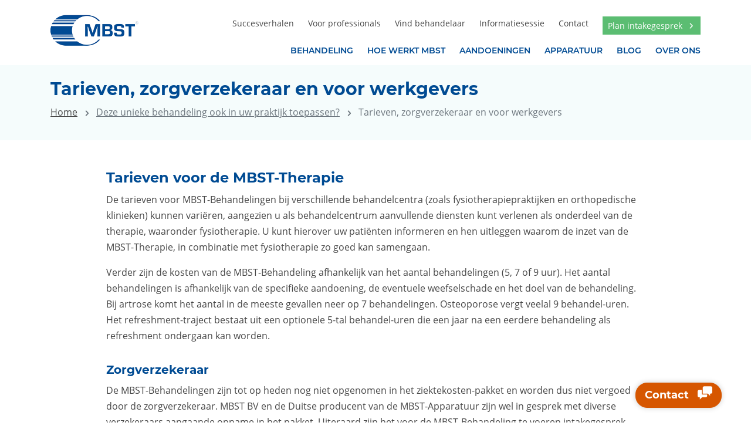

--- FILE ---
content_type: text/html; charset=UTF-8
request_url: https://www.mbst.nl/voor-professionals/tarieven-zorgverzekeraar-en-voor-werkgevers
body_size: 5565
content:

<!DOCTYPE html>
<html lang="nl">
<head>
    <!-- meta -->
    <meta charset="utf-8">
    <meta http-equiv="X-UA-Compatible" content="IE=edge">
    <meta name="viewport" content="width=device-width, initial-scale=1">
    <base href="https://www.mbst.nl/">

    <!-- seo -->
    <title>Tarieven, zorgverzekeraar en voor werkgevers - MBST BV</title>
    <meta name="description" content="Iedereen is gebaat bij een zo laag (of zo kort) mogelijke instroom in de WIA (Wet werk en inkomen naar arbeidsvermogen). Door de inzet van de MBST-Therapie is een snelle(re) terugkeer van uw (tijdelijke) arbeidsongeschikte medewerkers in het arbeidsproces heel goed mogelijk.">

    
    <!-- opengraph -->
    <meta property="og:title" content="Tarieven, zorgverzekeraar en voor werkgevers" />
    <meta property="og:type" content="website" />
    <meta property="og:description" content="Iedereen is gebaat bij een zo laag (of zo kort) mogelijke instroom in de WIA (Wet werk en inkomen naar arbeidsvermogen). Door de inzet van de MBST-Therapie is een snelle(re) terugkeer van uw (tijdelijke) arbeidsongeschikte medewerkers in het arbeidsproces heel goed mogelijk." />
    <meta property="og:url" content="https://www.mbst.nl/voor-professionals/tarieven-zorgverzekeraar-en-voor-werkgevers" />
    <meta property="og:image" content="https://www.mbst.nl/frontend/images/content/ogImage.png" />

    <meta name="facebook-domain-verification" content="7jilx09nmxsjn1efjd34ydldstm620" />

    <!-- canonical -->
    <link rel="canonical" href="https://www.mbst.nl/voor-professionals/tarieven-zorgverzekeraar-en-voor-werkgevers" />

    <!-- link -->
    <link rel="shortcut icon" type="image/png" href="https://www.mbst.nl/frontend/images/favicon.png">
    <link rel="stylesheet" type="text/css" href="https://www.mbst.nl/frontend/css/site.css?1747833201">

            <script>
            (function(w,d,s,l,i){w[l]=w[l]||[];w[l].push({'gtm.start':
                    new Date().getTime(),event:'gtm.js'});var f=d.getElementsByTagName(s)[0],
                j=d.createElement(s),dl=l!='dataLayer'?'&l='+l:'';j.async=true;j.src=
                '//www.googletagmanager.com/gtm.js?id='+i+dl;f.parentNode.insertBefore(j,f);
            })(window,document,'script','dataLayer','GTM-KNFWBNR');
        </script>
    </head>

<body class="body_content">
            <noscript><iframe src="//www.googletagmanager.com/ns.html?id=GTM-KNFWBNR" height="0" width="0" style="display:none;visibility:hidden"></iframe></noscript>
    
<div id="wrapper" class="site-wrapper">
    
    
    
<script>
    (function (global) {
        global.BeInteractive = global.BeInteractive || {};
        global.BeInteractive.cookieConsent = global.BeInteractive.cookieConsent || {};
        global.BeInteractive.cookieConsent.value = null;
        global.BeInteractive.cookieConsent.cookie_name = "cookie-consent";
    })(window);
    var isMobile = 0;
</script>

<header class="header-section" data-fixed-header>
    <div class="container-xl" data-menu-group="menu" data-menu-measure="parent">
        <div class="mobile-menu">
            <div class="mobile-menu-background"></div>
            <ul></ul>
        </div>

        <div class="btn-mobile-menu">
            <div class="x"></div>
            <div class="y"></div>
            <div class="z"></div>
        </div>

        <div class="logo-container" data-menu-group="menu" data-menu-measure="child">
            <a class="logo" href="https://www.mbst.nl/">
                <img class="logo-normal" alt="MBST BV" src="https://www.mbst.nl/frontend/images/logo.png" />
            </a>
        </div>

        <div class="menu-container" data-menu-group="menu" data-menu-measure="child">
            <div class="d-flex mt-1 mb-3">
                <div class="menu-child ml-auto" data-menu-name="menu-top" data-menu-target="mobile-menu" data-menu-position="2">
                    
    
    <nav class="header-top-menu menu">
        <ul class="nav">
                                            <li>
                                            <a href="https://www.mbst.nl/succesverhalen" ><span>Succesverhalen</span></a>
                                    </li>
                                            <li>
                                            <a href="https://www.mbst.nl/voor-professionals" ><span>Voor professionals</span></a>
                                    </li>
                                            <li>
                                            <a href="https://www.mbst.nl/vind-behandelaar" ><span>Vind behandelaar</span></a>
                                    </li>
                                            <li>
                                            <a href="https://www.mbst.nl/inschrijfformulier" ><span>Informatiesessie</span></a>
                                    </li>
                                            <li>
                                            <a href="https://www.mbst.nl/contact" ><span>Contact</span></a>
                                    </li>
                                            <li>
                                            <a href="https://www.mbst.nl/inschrijfformulier-intakegesprek" class="btn btn-green btn-sm"><span>Plan intakegesprek</span></a>
                                    </li>
                    </ul>
    </nav>
                </div>
            </div>

            <div class="d-flex">
                <div class="menu-child ml-auto" data-menu-name="menu-main" data-menu-target="mobile-menu" data-menu-position="1">
                    
    
    <nav class="header-menu menu">
        <ul class="nav">
                                            <li>
                                            <a href="https://www.mbst.nl/de-mbst-behandeling" ><span>Behandeling</span></a>
                                    </li>
                                            <li>
                                            <a href="https://www.mbst.nl/hoe-werkt-het" ><span>Hoe werkt MBST</span></a>
                                    </li>
                                            <li>
                                            <a href="https://www.mbst.nl/aandoeningen" ><span>Aandoeningen</span></a>
                                    </li>
                                            <li>
                                            <a href="https://www.mbst.nl/apparatuur" ><span>Apparatuur</span></a>
                                    </li>
                                            <li>
                                            <a href="https://www.mbst.nl/blog" ><span>Blog</span></a>
                                    </li>
                                            <li>
                                            <a href="https://www.mbst.nl/over-ons" ><span>Over ons</span></a>
                                    </li>
                    </ul>
    </nav>
                </div>
            </div>
        </div>
    </div>
</header>

    
<section class="highlight-section bg-blue">
    <div class="container-xl">
        <div class="row pt-4">
            <div class="col-12">
                <h1>Tarieven, zorgverzekeraar en voor werkgevers</h1>
                <ul class="breadcrumb">
    <li class="breadcrumb-item"><a href="./">Home</a></li>
                        <li class="breadcrumb-item active" aria-current="page"><a href="https://www.mbst.nl/voor-professionals">Deze unieke behandeling ook in uw praktijk toepassen?</a></li>
                                <li class="breadcrumb-item active" aria-current="page">Tarieven, zorgverzekeraar en voor werkgevers</li>
            </ul>
            </div>
        </div>
    </div>
</section>

<section class="bg-white">
    <div class="container-xl">
        
        <div class="row my-5 justify-content-center main-text">
            <div class="col-lg-10">
                <h2>Tarieven voor de MBST-Therapie </h2>
<p>De tarieven voor MBST-Behandelingen bij verschillende behandelcentra (zoals fysiotherapiepraktijken en orthopedische klinieken) kunnen variëren, aangezien u als behandelcentrum aanvullende diensten kunt verlenen als onderdeel van de therapie, waaronder fysiotherapie. U kunt hierover uw patiënten informeren en hen uitleggen waarom de inzet van de MBST-Therapie, in combinatie met fysiotherapie zo goed kan samengaan.</p>
<p>Verder zijn de kosten van de MBST-Behandeling afhankelijk van het aantal behandelingen (5, 7 of 9 uur). Het aantal behandelingen is afhankelijk van de specifieke aandoening, de eventuele weefselschade en het doel van de behandeling. Bij artrose komt het aantal in de meeste gevallen neer op 7 behandelingen. Osteoporose vergt veelal 9 behandel-uren. Het refreshment-traject bestaat uit een optionele 5-tal behandel-uren die een jaar na een eerdere behandeling als refreshment ondergaan kan worden.</p>
<h3>Zorgverzekeraar</h3>
<p>De MBST-Behandelingen zijn tot op heden nog niet opgenomen in het ziektekosten-pakket en worden dus niet vergoed door de zorgverzekeraar. MBST BV en de Duitse producent van de MBST-Apparatuur zijn wel in gesprek met diverse verzekeraars aangaande opname in het pakket. Uiteraard zijn het voor de MBST-Behandeling te voeren intakegesprek (<a href="https://www.mbst.nl/voor-professionals/behandeltraject">stap 2</a>) en het evaluatiegesprek (<a href="https://www.mbst.nl/voor-professionals/behandeltraject">stap 5</a>) en eventuele fysiotherapie-uren na de MBST-Behandeling wel te declareren. Afhankelijk van de verzekeraar, het door de patiënt gekozen pakket en de kwalificatie van het behandelcentrum zal vergoeding plaatsvinden zoals geldt voor fysiotherapie.</p>
<p>In sommige gevallen zijn de kosten voor onze behandelmethode wel als zorgkosten bij de belastingdienst aftrekbaar. Voor meer informatie hierover zie:&nbsp;<a href="http://www.belastingdienst.nl" target="_blank">www.belastingdienst.nl</a></p>
<p>Daarnaast zien we in de praktijk dat werkgevers, werknemersverzekeringen, rechtsbijstand en arbeidsongeschiktheids- en ziekteverzuimverzekeringen welwillend kunnen zijn voor het vergoeden van een behandeling.</p>
<h3>Voor werkgevers</h3>
<p>Dat de MBST-Behandeling een werkend effect heeft op mensen met degeneratieve en orthopedische aandoeningen blijkt uit de praktijk en uit <a href="https://www.mbst.nl/ontstaan-mbst/onderzoek-en-ontwikkeling">onderzoek</a>&nbsp;en is uitvoerig beschreven op deze website. Inmiddels zijn <strong>meer dan 350.000 mensen </strong>behandeld met MBST. Vele van die behandelde mensen hebben een baan of zijn anderszins actief in het arbeidsproces, waaronder vele ondernemers. Deze mensen zijn allemaal, na hun MBST-Behandeling, verlost van hun klachten (of de klachten zijn op zijn minst drastisch verminderd) en dus weer aan het werk. MBST kan dus ook interessant zijn voor werkgevers en ondernemers met mensen in loondienst. Een investering in een MBST-Behandeling kan dus grote voordelen opleveren. Voor de werknemer, maar uiteraard óók voor u als werkgever.</p>
<p>MBST is naast een weefselherstellende methode voor diverse degeneratieve en orthopedische aandoeningen, ook preventief in te zetten om te voorkomen dat bepaalde progressieve aandoeningen zoals artrose en osteoporose zich verder ontwikkelen. Ook mensen met specifieke rugklachten zijn met MBST goed te helpen.</p>
<p>Iedereen is gebaat bij een zo laag (of zo kort) mogelijke instroom in de WIA (Wet werk en inkomen naar arbeidsvermogen). Door de inzet van de MBST-Therapie is een snelle(re) terugkeer van uw (tijdelijke) arbeidsongeschikte medewerkers in het arbeidsproces heel goed mogelijk. Het ziekteverzuim neemt af, waardoor u minder tijd nodig heeft voor verzuim- en re-integratie-begeleiding. De kosten die u hiermee bespaart, kunnen aanzienlijk zijn. Daarom kan de investering in zowel een herstellende of preventieve MBST-Behandeling voor u als werkgever zeer lonend zijn. En ook uw werknemer is gebaat bij een spoedige en duurzame terugkeer in het arbeidsproces.</p>
<p>Wilt u weten waar u uw medewerkers een MBST-Behandeling kunt laten ondergaan? Check <a href="https://www.mbst.nl/vind-behandelaar">behandelaars</a> of <a href="https://www.mbst.nl/contact">contacteer</a> ons.&nbsp;</p>
<p>Via bijgevoegde links kunt u checken&nbsp;hoe de MBST-Behandeling door <a href="https://www.mbst.nl/succesverhalen">patiënten</a> en <a href="https://www.mbst.nl/voor-professionals">medische professionals</a> wordt ervaren.</p>            </div>
        </div>
    </div>
</section>

<section class="bg-white">
    <div class="container-xl">
        <div class="my-5 py-3">
            
        </div>
    </div>
</section>

    
<div class="contact-box">
    <div class="panel">
        <div class="panel-header">
            <i class="icon icon-cross"></i>

            <strong>Heeft u vragen of opmerkingen?</strong><br> Neem via een van onderstaande mogelijkheden contact met ons op        </div>

        <div class="panel-body">
            <ul class="list-unstyled">
                                    <li>
                        <a href="tel:0853035377">
                            <i class="icon icon-phone-ringing"></i>
                            Bel ons via                            <strong>085-303 53 77</strong>
                        </a>
                    </li>
                                                                    <li>
                        <a href="mailto:info@mbst.nl">
                            <i class="icon icon-mail"></i>
                            Stuur ons een e-mail                            <strong>info@mbst.nl</strong>
                        </a>
                    </li>
                                <!--<li>
                    <a href="">
                        <i class="icon icon-chat"></i>
                        Of start direct een chatgesprek met ons                    </a>
                </li>-->
            </ul>
        </div>
    </div>

    <button class="btn btn-secondary">Contact <i class="icon icon-chat"></i></button>
</div>

            

<section class="footer-cta-section py-5">
    <div class="container-xl">
        <div class="row">
            <div class="col-lg-9 mb-2 content-col">
                <p class="cta-title">
                    MBST-Informatiesessie                </p>
                <div class="cta-body">
                    <h2>Wil u meer informatie over de&nbsp;MBST-Behandeling?<br>Bezoek dan de&nbsp;MBST-Informatiesessie</h2>                </div>
            </div>
            <div class="col-lg-3 d-flex align-items-center">
                <a href="https://www.mbst.nl/inschrijfformulier" class="btn btn-secondary">
                    Nu inschrijven                </a>
            </div>
        </div>
    </div>
</section>
    
    <footer class="footer-section">
        <div class="container-xl">
            <div class="row pt-5">
                <div class="col-xl-2">
                    <a class="logo" href="https://www.mbst.nl/">
                        <img src="frontend/images/logo-footer.png" alt="MBST">
                    </a>
                    <div class="tagline-mobile">MBST: dé therapie tegen artrose, osteoporose, rugklachten en sportblessures</div>
                </div>

                <div class="col-lg-4">
                    <div class="title" style="font-weight: 600; text-transform: uppercase;">
                        Contactgegevens                    </div>

                    <div class="" style="font-weight: 700; font-size: 20px;">
                        Heeft u vragen?<br><?= __('code_key'); ?> Neem contact met ons op                    </div>
                </div>

                <div class="col-lg-8 col-xl-6 contact-details">
                    <ul class="list-inline mb-3">
                        <li><strong>MBST BV</strong></li>                        <li>Luchthavenweg 81-144,</li>                        <li>5657 EA Eindhoven</li>                    </ul>

                    <div class="row">
                        <div class="col-md-6 col-lg-6 mb-2">
                            <i class="icon icon-phone-ringing"></i>
                            Bel ons via<br>
                            <a class="link-inverted" href="tel:0853035377">085-303 53 77</a>
                        </div>

                        <div class="col-md-6 col-lg-6 mb-2">
                            <i class="icon icon-mail-1"></i>
                            Stuur ons een e-mail<br>
                            <a class="link-inverted" href="mailto:info@mbst.nl">info@mbst.nl</a>
                        </div>
                    </div>
                </div>
            </div>

            <div class="row tagline">
                <div class="col-12">
                    MBST: dé therapie tegen artrose, osteoporose, rugklachten en sportblessures                </div>
            </div>

            <div class="row pt-3">
                <div class="col-lg-4 col-xl-6">
                    
    <ul class="footer-menu menu">
                    <li>
                                    <a href="https://www.mbst.nl/privacy" ><span>Privacy</span></a>
                            </li>
                    <li>
                                    <a href="https://www.mbst.nl/disclaimer" ><span>Disclaimer</span></a>
                            </li>
                    <li>
                                    <a target="_blank" href="https://www.mbst.nl/files/content/mbst-bv-algemene-voorwaarden-20240321134014.pdf"><span>Algemene voorwaarden</span></a>
                            </li>
            </ul>
                </div>

                <div class="col-lg-6 text-right">
                    <ul class="socialmedia socialmedia-mono list-inline">
            <li class="facebook">
            <a class="text-decoration-none" rel="nofollow" href="https://www.facebook.com/MBSTBV" target="_blank">
                <i class="icon icon-facebook-with-circle"></i>
            </a>
        </li>
            <li class="linkedin">
            <a class="text-decoration-none" rel="nofollow" href="https://www.linkedin.com/company/mbstbv" target="_blank">
                <i class="icon icon-linkedin-with-circle"></i>
            </a>
        </li>
    </ul>
                </div>
            </div>
        </div>
    </footer>

            <article class="hide-popup popup" style="animation-delay: 3000ms;">
            <div class="card">
                <div class="card-body mb-lc-0">
                    <div class="popup-header">
                        <div class="popup-title">
                            <p class="h5 text-primary">Inschrijfformulier MBST-Informatiesessie</p>
                        </div>
                        <div class="popup-close" data-toggle-target=".popup" data-toggle-target-class="hide">
                            <div class="icon icon-cross"></div>
                        </div>
                    </div>
                    <p>Alles weten over dé pijnloze behandeling tegen artrose, osteoporose, wervelklachten, sportblessures en spierscheuringen?</p>
<p>Kom naar de <strong>MBST-Informatiesessie</strong>&nbsp;in ons Behandelcentrum in Eindhoven.</p>                    <p>
                        <a class="btn btn-secondary" href="https://www.mbst.nl/inschrijfformulier">Nu inschrijven</a>
                    </p>
                </div>
            </div>
        </article>
    
</div>

<div class="flash-message">
    <div class="wrapper"></div>
</div>

<!-- IE exceptions -->
<!--[if (gte IE 6)&(lte IE 8)]><script type="text/javascript" src="https://www.mbst.nl/shared/js/vendor/fallback/selectivizr.js"></script><![endif]-->
<!--[if (gte IE 6)&(lte IE 8)]><script type="text/javascript" src="https://www.mbst.nl/shared/js/vendor/fallback/respond.js"></script><![endif]-->
<!--[if lt IE 9]><script src="https://www.mbst.nl/shared/js/vendor/fallback/es5-shim.min.js"></script><![endif]-->
<!--[if IE]><script type="text/javascript" src="https://www.mbst.nl/shared/js/vendor/fallback/placeholders.min.js"></script><![endif]-->
<!--[if IE]><script src="https://www.mbst.nl/shared/js/vendor/fallback/es6-promise.auto.min.js"></script><![endif]-->

<!-- scripts -->
<script>
    var BASE_HREF = "https:\/\/www.mbst.nl\/";

    window.lazySizesConfig = window.lazySizesConfig || {};

    // use .lazy instead of .lazyload
    // window.lazySizesConfig.lazyClass = 'lazy';

    // use data-original instead of data-src
    // lazySizesConfig.srcAttr = 'data-original';

    //page is optimized for fast onload event
    lazySizesConfig.loadMode = 0;
</script>
<script src="https://www.mbst.nl/frontend/js/footer.js?1635844634"></script>

<!-- lazyload CSS -->
<script>
    $(function(){
        $('head').append( $('<link rel="stylesheet" type="text/css" />').attr('href', 'https://www.mbst.nl/frontend/css/footer.css?1687766599') );

        $(".hide-popup").on('click', function() {
			$.ajax({
				url: "ajax/hide-popup",
			});
        });

    });
</script>



</body>
</html>
